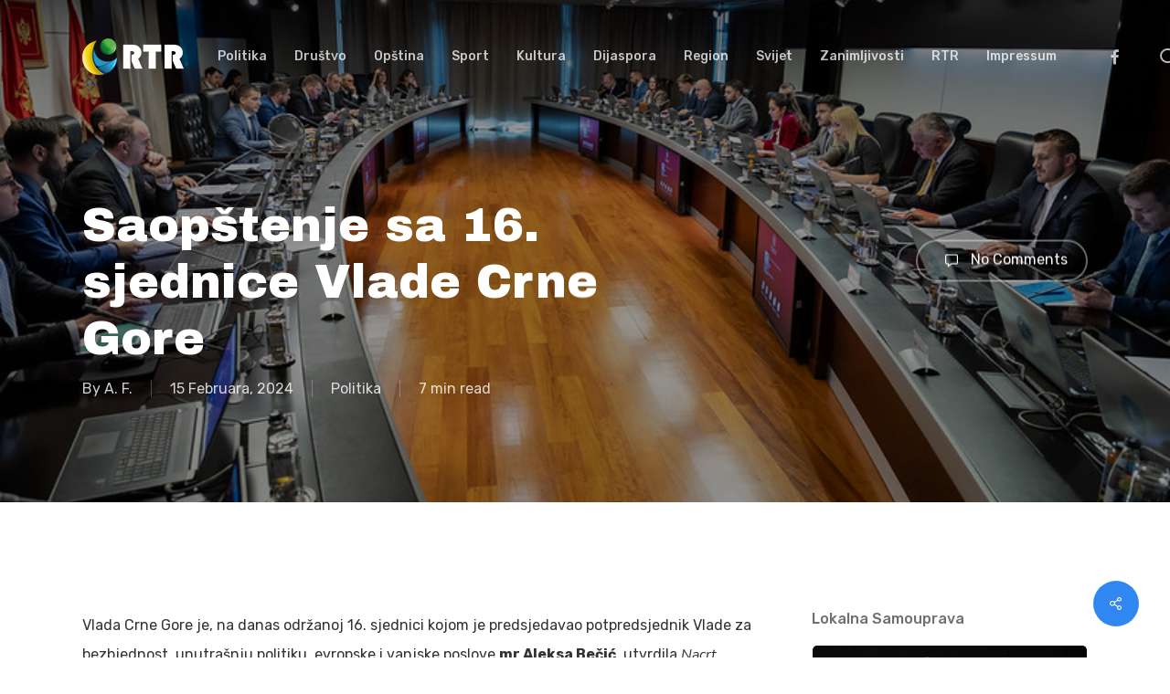

--- FILE ---
content_type: text/html; charset=UTF-8
request_url: https://www.radiorozaje.me/politika/saopstenje-sa-16-sjednice-vlade-crne-gore/
body_size: 21499
content:
<!doctype html>
<html lang="bs-BA" prefix="og: https://ogp.me/ns#" class="no-js">
<head>
	<meta charset="UTF-8">
	<meta name="viewport" content="width=device-width, initial-scale=1, maximum-scale=1, user-scalable=0" />	<style>img:is([sizes="auto" i], [sizes^="auto," i]) { contain-intrinsic-size: 3000px 1500px }</style>
	
<!-- Search Engine Optimization by Rank Math - https://rankmath.com/ -->
<title>Saopštenje sa 16. sjednice Vlade Crne Gore - Radio televizija Rožaje</title>
<meta name="description" content="Vlada Crne Gore je, na danas održanoj 16. sjednici kojom je predsjedavao potpredsjednik Vlade za bezbjednost, unutrašnju politiku, evropske i vanjske"/>
<meta name="robots" content="follow, index, max-snippet:-1, max-video-preview:-1, max-image-preview:large"/>
<link rel="canonical" href="https://www.radiorozaje.me/politika/saopstenje-sa-16-sjednice-vlade-crne-gore/" />
<meta property="og:locale" content="bs_BA" />
<meta property="og:type" content="article" />
<meta property="og:title" content="Saopštenje sa 16. sjednice Vlade Crne Gore - Radio televizija Rožaje" />
<meta property="og:description" content="Vlada Crne Gore je, na danas održanoj 16. sjednici kojom je predsjedavao potpredsjednik Vlade za bezbjednost, unutrašnju politiku, evropske i vanjske" />
<meta property="og:url" content="https://www.radiorozaje.me/politika/saopstenje-sa-16-sjednice-vlade-crne-gore/" />
<meta property="og:site_name" content="Radio televizija Rožaje" />
<meta property="article:publisher" content="https://www.facebook.com/radiorozaje" />
<meta property="article:section" content="Politika" />
<meta property="og:updated_time" content="2024-02-15T18:00:41+01:00" />
<meta property="og:image" content="https://www.radiorozaje.me/wp-content/uploads/2024/02/53530450741_53d3ce6901_c.jpg" />
<meta property="og:image:secure_url" content="https://www.radiorozaje.me/wp-content/uploads/2024/02/53530450741_53d3ce6901_c.jpg" />
<meta property="og:image:width" content="799" />
<meta property="og:image:height" content="533" />
<meta property="og:image:alt" content="Saopštenje sa 16. sjednice Vlade Crne Gore" />
<meta property="og:image:type" content="image/jpeg" />
<meta property="article:published_time" content="2024-02-15T17:21:13+01:00" />
<meta property="article:modified_time" content="2024-02-15T18:00:41+01:00" />
<meta name="twitter:card" content="summary_large_image" />
<meta name="twitter:title" content="Saopštenje sa 16. sjednice Vlade Crne Gore - Radio televizija Rožaje" />
<meta name="twitter:description" content="Vlada Crne Gore je, na danas održanoj 16. sjednici kojom je predsjedavao potpredsjednik Vlade za bezbjednost, unutrašnju politiku, evropske i vanjske" />
<meta name="twitter:image" content="https://www.radiorozaje.me/wp-content/uploads/2024/02/53530450741_53d3ce6901_c.jpg" />
<meta name="twitter:label1" content="Written by" />
<meta name="twitter:data1" content="A. F." />
<meta name="twitter:label2" content="Time to read" />
<meta name="twitter:data2" content="5 minutes" />
<script type="application/ld+json" class="rank-math-schema">{"@context":"https://schema.org","@graph":[{"@type":"Place","@id":"https://www.radiorozaje.me/#place","address":{"@type":"PostalAddress","streetAddress":"13. jula bb","addressLocality":"Ro\u017eaje","addressRegion":"Sjever Crne Gore","postalCode":"84310","addressCountry":"Crna Gora"}},{"@type":["NewsMediaOrganization","Organization"],"@id":"https://www.radiorozaje.me/#organization","name":"Radio televizija Ro\u017eaje","url":"https://www.radiorozaje.me","sameAs":["https://www.facebook.com/radiorozaje","https://www.youtube.com/channel/UCyyTmnGy0tO2J9o7p6As1Ng/featured"],"email":"radiorozaje@gmail.com","address":{"@type":"PostalAddress","streetAddress":"13. jula bb","addressLocality":"Ro\u017eaje","addressRegion":"Sjever Crne Gore","postalCode":"84310","addressCountry":"Crna Gora"},"logo":{"@type":"ImageObject","@id":"https://www.radiorozaje.me/#logo","url":"https://www.radiorozaje.me/wp-content/uploads/2023/09/rtr.png","contentUrl":"https://www.radiorozaje.me/wp-content/uploads/2023/09/rtr.png","caption":"Radio televizija Ro\u017eaje","inLanguage":"bs-BA","width":"400","height":"400"},"contactPoint":[{"@type":"ContactPoint","telephone":"+382 (0) 51 273 796","contactType":"customer support"}],"location":{"@id":"https://www.radiorozaje.me/#place"}},{"@type":"WebSite","@id":"https://www.radiorozaje.me/#website","url":"https://www.radiorozaje.me","name":"Radio televizija Ro\u017eaje","alternateName":"Ro\u017eaje vijesti","publisher":{"@id":"https://www.radiorozaje.me/#organization"},"inLanguage":"bs-BA"},{"@type":"ImageObject","@id":"https://www.radiorozaje.me/wp-content/uploads/2024/02/53530450741_53d3ce6901_c.jpg","url":"https://www.radiorozaje.me/wp-content/uploads/2024/02/53530450741_53d3ce6901_c.jpg","width":"799","height":"533","inLanguage":"bs-BA"},{"@type":"WebPage","@id":"https://www.radiorozaje.me/politika/saopstenje-sa-16-sjednice-vlade-crne-gore/#webpage","url":"https://www.radiorozaje.me/politika/saopstenje-sa-16-sjednice-vlade-crne-gore/","name":"Saop\u0161tenje sa 16. sjednice Vlade Crne Gore - Radio televizija Ro\u017eaje","datePublished":"2024-02-15T17:21:13+01:00","dateModified":"2024-02-15T18:00:41+01:00","isPartOf":{"@id":"https://www.radiorozaje.me/#website"},"primaryImageOfPage":{"@id":"https://www.radiorozaje.me/wp-content/uploads/2024/02/53530450741_53d3ce6901_c.jpg"},"inLanguage":"bs-BA"},{"@type":"Person","@id":"https://www.radiorozaje.me/author/ajsela/","name":"A. F.","url":"https://www.radiorozaje.me/author/ajsela/","image":{"@type":"ImageObject","@id":"https://secure.gravatar.com/avatar/950fd5cf7b47838cca85a3264b50a9c50ddc932504ed44f0bf05f03dcfc1950c?s=96&amp;d=mm&amp;r=g","url":"https://secure.gravatar.com/avatar/950fd5cf7b47838cca85a3264b50a9c50ddc932504ed44f0bf05f03dcfc1950c?s=96&amp;d=mm&amp;r=g","caption":"A. F.","inLanguage":"bs-BA"},"worksFor":{"@id":"https://www.radiorozaje.me/#organization"}},{"@type":"BlogPosting","headline":"Saop\u0161tenje sa 16. sjednice Vlade Crne Gore - Radio televizija Ro\u017eaje","datePublished":"2024-02-15T17:21:13+01:00","dateModified":"2024-02-15T18:00:41+01:00","articleSection":"Politika","author":{"@id":"https://www.radiorozaje.me/author/ajsela/","name":"A. F."},"publisher":{"@id":"https://www.radiorozaje.me/#organization"},"description":"Vlada Crne Gore je, na danas odr\u017eanoj 16. sjednici kojom je predsjedavao potpredsjednik Vlade za bezbjednost, unutra\u0161nju politiku, evropske i vanjske","name":"Saop\u0161tenje sa 16. sjednice Vlade Crne Gore - Radio televizija Ro\u017eaje","@id":"https://www.radiorozaje.me/politika/saopstenje-sa-16-sjednice-vlade-crne-gore/#richSnippet","isPartOf":{"@id":"https://www.radiorozaje.me/politika/saopstenje-sa-16-sjednice-vlade-crne-gore/#webpage"},"image":{"@id":"https://www.radiorozaje.me/wp-content/uploads/2024/02/53530450741_53d3ce6901_c.jpg"},"inLanguage":"bs-BA","mainEntityOfPage":{"@id":"https://www.radiorozaje.me/politika/saopstenje-sa-16-sjednice-vlade-crne-gore/#webpage"}}]}</script>
<!-- /Rank Math WordPress SEO plugin -->

<link rel='dns-prefetch' href='//www.googletagmanager.com' />
<link rel='dns-prefetch' href='//fonts.googleapis.com' />
<link rel="alternate" type="application/rss+xml" title="Radio televizija Rožaje &raquo; novosti" href="https://www.radiorozaje.me/feed/" />
<link rel="alternate" type="application/rss+xml" title="Radio televizija Rožaje &raquo;  novosti o komentarima" href="https://www.radiorozaje.me/comments/feed/" />
<link rel="alternate" type="application/rss+xml" title="Radio televizija Rožaje &raquo; Saopštenje sa 16. sjednice Vlade Crne Gore novosti o komentarima" href="https://www.radiorozaje.me/politika/saopstenje-sa-16-sjednice-vlade-crne-gore/feed/" />
<script type="text/javascript">
/* <![CDATA[ */
window._wpemojiSettings = {"baseUrl":"https:\/\/s.w.org\/images\/core\/emoji\/16.0.1\/72x72\/","ext":".png","svgUrl":"https:\/\/s.w.org\/images\/core\/emoji\/16.0.1\/svg\/","svgExt":".svg","source":{"concatemoji":"https:\/\/www.radiorozaje.me\/wp-includes\/js\/wp-emoji-release.min.js?ver=6.8.3"}};
/*! This file is auto-generated */
!function(s,n){var o,i,e;function c(e){try{var t={supportTests:e,timestamp:(new Date).valueOf()};sessionStorage.setItem(o,JSON.stringify(t))}catch(e){}}function p(e,t,n){e.clearRect(0,0,e.canvas.width,e.canvas.height),e.fillText(t,0,0);var t=new Uint32Array(e.getImageData(0,0,e.canvas.width,e.canvas.height).data),a=(e.clearRect(0,0,e.canvas.width,e.canvas.height),e.fillText(n,0,0),new Uint32Array(e.getImageData(0,0,e.canvas.width,e.canvas.height).data));return t.every(function(e,t){return e===a[t]})}function u(e,t){e.clearRect(0,0,e.canvas.width,e.canvas.height),e.fillText(t,0,0);for(var n=e.getImageData(16,16,1,1),a=0;a<n.data.length;a++)if(0!==n.data[a])return!1;return!0}function f(e,t,n,a){switch(t){case"flag":return n(e,"\ud83c\udff3\ufe0f\u200d\u26a7\ufe0f","\ud83c\udff3\ufe0f\u200b\u26a7\ufe0f")?!1:!n(e,"\ud83c\udde8\ud83c\uddf6","\ud83c\udde8\u200b\ud83c\uddf6")&&!n(e,"\ud83c\udff4\udb40\udc67\udb40\udc62\udb40\udc65\udb40\udc6e\udb40\udc67\udb40\udc7f","\ud83c\udff4\u200b\udb40\udc67\u200b\udb40\udc62\u200b\udb40\udc65\u200b\udb40\udc6e\u200b\udb40\udc67\u200b\udb40\udc7f");case"emoji":return!a(e,"\ud83e\udedf")}return!1}function g(e,t,n,a){var r="undefined"!=typeof WorkerGlobalScope&&self instanceof WorkerGlobalScope?new OffscreenCanvas(300,150):s.createElement("canvas"),o=r.getContext("2d",{willReadFrequently:!0}),i=(o.textBaseline="top",o.font="600 32px Arial",{});return e.forEach(function(e){i[e]=t(o,e,n,a)}),i}function t(e){var t=s.createElement("script");t.src=e,t.defer=!0,s.head.appendChild(t)}"undefined"!=typeof Promise&&(o="wpEmojiSettingsSupports",i=["flag","emoji"],n.supports={everything:!0,everythingExceptFlag:!0},e=new Promise(function(e){s.addEventListener("DOMContentLoaded",e,{once:!0})}),new Promise(function(t){var n=function(){try{var e=JSON.parse(sessionStorage.getItem(o));if("object"==typeof e&&"number"==typeof e.timestamp&&(new Date).valueOf()<e.timestamp+604800&&"object"==typeof e.supportTests)return e.supportTests}catch(e){}return null}();if(!n){if("undefined"!=typeof Worker&&"undefined"!=typeof OffscreenCanvas&&"undefined"!=typeof URL&&URL.createObjectURL&&"undefined"!=typeof Blob)try{var e="postMessage("+g.toString()+"("+[JSON.stringify(i),f.toString(),p.toString(),u.toString()].join(",")+"));",a=new Blob([e],{type:"text/javascript"}),r=new Worker(URL.createObjectURL(a),{name:"wpTestEmojiSupports"});return void(r.onmessage=function(e){c(n=e.data),r.terminate(),t(n)})}catch(e){}c(n=g(i,f,p,u))}t(n)}).then(function(e){for(var t in e)n.supports[t]=e[t],n.supports.everything=n.supports.everything&&n.supports[t],"flag"!==t&&(n.supports.everythingExceptFlag=n.supports.everythingExceptFlag&&n.supports[t]);n.supports.everythingExceptFlag=n.supports.everythingExceptFlag&&!n.supports.flag,n.DOMReady=!1,n.readyCallback=function(){n.DOMReady=!0}}).then(function(){return e}).then(function(){var e;n.supports.everything||(n.readyCallback(),(e=n.source||{}).concatemoji?t(e.concatemoji):e.wpemoji&&e.twemoji&&(t(e.twemoji),t(e.wpemoji)))}))}((window,document),window._wpemojiSettings);
/* ]]> */
</script>
<style id='wp-emoji-styles-inline-css' type='text/css'>

	img.wp-smiley, img.emoji {
		display: inline !important;
		border: none !important;
		box-shadow: none !important;
		height: 1em !important;
		width: 1em !important;
		margin: 0 0.07em !important;
		vertical-align: -0.1em !important;
		background: none !important;
		padding: 0 !important;
	}
</style>
<link rel='stylesheet' id='wp-block-library-css' href='https://www.radiorozaje.me/wp-includes/css/dist/block-library/style.min.css?ver=6.8.3' type='text/css' media='all' />
<style id='global-styles-inline-css' type='text/css'>
:root{--wp--preset--aspect-ratio--square: 1;--wp--preset--aspect-ratio--4-3: 4/3;--wp--preset--aspect-ratio--3-4: 3/4;--wp--preset--aspect-ratio--3-2: 3/2;--wp--preset--aspect-ratio--2-3: 2/3;--wp--preset--aspect-ratio--16-9: 16/9;--wp--preset--aspect-ratio--9-16: 9/16;--wp--preset--color--black: #000000;--wp--preset--color--cyan-bluish-gray: #abb8c3;--wp--preset--color--white: #ffffff;--wp--preset--color--pale-pink: #f78da7;--wp--preset--color--vivid-red: #cf2e2e;--wp--preset--color--luminous-vivid-orange: #ff6900;--wp--preset--color--luminous-vivid-amber: #fcb900;--wp--preset--color--light-green-cyan: #7bdcb5;--wp--preset--color--vivid-green-cyan: #00d084;--wp--preset--color--pale-cyan-blue: #8ed1fc;--wp--preset--color--vivid-cyan-blue: #0693e3;--wp--preset--color--vivid-purple: #9b51e0;--wp--preset--gradient--vivid-cyan-blue-to-vivid-purple: linear-gradient(135deg,rgba(6,147,227,1) 0%,rgb(155,81,224) 100%);--wp--preset--gradient--light-green-cyan-to-vivid-green-cyan: linear-gradient(135deg,rgb(122,220,180) 0%,rgb(0,208,130) 100%);--wp--preset--gradient--luminous-vivid-amber-to-luminous-vivid-orange: linear-gradient(135deg,rgba(252,185,0,1) 0%,rgba(255,105,0,1) 100%);--wp--preset--gradient--luminous-vivid-orange-to-vivid-red: linear-gradient(135deg,rgba(255,105,0,1) 0%,rgb(207,46,46) 100%);--wp--preset--gradient--very-light-gray-to-cyan-bluish-gray: linear-gradient(135deg,rgb(238,238,238) 0%,rgb(169,184,195) 100%);--wp--preset--gradient--cool-to-warm-spectrum: linear-gradient(135deg,rgb(74,234,220) 0%,rgb(151,120,209) 20%,rgb(207,42,186) 40%,rgb(238,44,130) 60%,rgb(251,105,98) 80%,rgb(254,248,76) 100%);--wp--preset--gradient--blush-light-purple: linear-gradient(135deg,rgb(255,206,236) 0%,rgb(152,150,240) 100%);--wp--preset--gradient--blush-bordeaux: linear-gradient(135deg,rgb(254,205,165) 0%,rgb(254,45,45) 50%,rgb(107,0,62) 100%);--wp--preset--gradient--luminous-dusk: linear-gradient(135deg,rgb(255,203,112) 0%,rgb(199,81,192) 50%,rgb(65,88,208) 100%);--wp--preset--gradient--pale-ocean: linear-gradient(135deg,rgb(255,245,203) 0%,rgb(182,227,212) 50%,rgb(51,167,181) 100%);--wp--preset--gradient--electric-grass: linear-gradient(135deg,rgb(202,248,128) 0%,rgb(113,206,126) 100%);--wp--preset--gradient--midnight: linear-gradient(135deg,rgb(2,3,129) 0%,rgb(40,116,252) 100%);--wp--preset--font-size--small: 13px;--wp--preset--font-size--medium: 20px;--wp--preset--font-size--large: 36px;--wp--preset--font-size--x-large: 42px;--wp--preset--spacing--20: 0.44rem;--wp--preset--spacing--30: 0.67rem;--wp--preset--spacing--40: 1rem;--wp--preset--spacing--50: 1.5rem;--wp--preset--spacing--60: 2.25rem;--wp--preset--spacing--70: 3.38rem;--wp--preset--spacing--80: 5.06rem;--wp--preset--shadow--natural: 6px 6px 9px rgba(0, 0, 0, 0.2);--wp--preset--shadow--deep: 12px 12px 50px rgba(0, 0, 0, 0.4);--wp--preset--shadow--sharp: 6px 6px 0px rgba(0, 0, 0, 0.2);--wp--preset--shadow--outlined: 6px 6px 0px -3px rgba(255, 255, 255, 1), 6px 6px rgba(0, 0, 0, 1);--wp--preset--shadow--crisp: 6px 6px 0px rgba(0, 0, 0, 1);}:root { --wp--style--global--content-size: 1300px;--wp--style--global--wide-size: 1300px; }:where(body) { margin: 0; }.wp-site-blocks > .alignleft { float: left; margin-right: 2em; }.wp-site-blocks > .alignright { float: right; margin-left: 2em; }.wp-site-blocks > .aligncenter { justify-content: center; margin-left: auto; margin-right: auto; }:where(.is-layout-flex){gap: 0.5em;}:where(.is-layout-grid){gap: 0.5em;}.is-layout-flow > .alignleft{float: left;margin-inline-start: 0;margin-inline-end: 2em;}.is-layout-flow > .alignright{float: right;margin-inline-start: 2em;margin-inline-end: 0;}.is-layout-flow > .aligncenter{margin-left: auto !important;margin-right: auto !important;}.is-layout-constrained > .alignleft{float: left;margin-inline-start: 0;margin-inline-end: 2em;}.is-layout-constrained > .alignright{float: right;margin-inline-start: 2em;margin-inline-end: 0;}.is-layout-constrained > .aligncenter{margin-left: auto !important;margin-right: auto !important;}.is-layout-constrained > :where(:not(.alignleft):not(.alignright):not(.alignfull)){max-width: var(--wp--style--global--content-size);margin-left: auto !important;margin-right: auto !important;}.is-layout-constrained > .alignwide{max-width: var(--wp--style--global--wide-size);}body .is-layout-flex{display: flex;}.is-layout-flex{flex-wrap: wrap;align-items: center;}.is-layout-flex > :is(*, div){margin: 0;}body .is-layout-grid{display: grid;}.is-layout-grid > :is(*, div){margin: 0;}body{padding-top: 0px;padding-right: 0px;padding-bottom: 0px;padding-left: 0px;}:root :where(.wp-element-button, .wp-block-button__link){background-color: #32373c;border-width: 0;color: #fff;font-family: inherit;font-size: inherit;line-height: inherit;padding: calc(0.667em + 2px) calc(1.333em + 2px);text-decoration: none;}.has-black-color{color: var(--wp--preset--color--black) !important;}.has-cyan-bluish-gray-color{color: var(--wp--preset--color--cyan-bluish-gray) !important;}.has-white-color{color: var(--wp--preset--color--white) !important;}.has-pale-pink-color{color: var(--wp--preset--color--pale-pink) !important;}.has-vivid-red-color{color: var(--wp--preset--color--vivid-red) !important;}.has-luminous-vivid-orange-color{color: var(--wp--preset--color--luminous-vivid-orange) !important;}.has-luminous-vivid-amber-color{color: var(--wp--preset--color--luminous-vivid-amber) !important;}.has-light-green-cyan-color{color: var(--wp--preset--color--light-green-cyan) !important;}.has-vivid-green-cyan-color{color: var(--wp--preset--color--vivid-green-cyan) !important;}.has-pale-cyan-blue-color{color: var(--wp--preset--color--pale-cyan-blue) !important;}.has-vivid-cyan-blue-color{color: var(--wp--preset--color--vivid-cyan-blue) !important;}.has-vivid-purple-color{color: var(--wp--preset--color--vivid-purple) !important;}.has-black-background-color{background-color: var(--wp--preset--color--black) !important;}.has-cyan-bluish-gray-background-color{background-color: var(--wp--preset--color--cyan-bluish-gray) !important;}.has-white-background-color{background-color: var(--wp--preset--color--white) !important;}.has-pale-pink-background-color{background-color: var(--wp--preset--color--pale-pink) !important;}.has-vivid-red-background-color{background-color: var(--wp--preset--color--vivid-red) !important;}.has-luminous-vivid-orange-background-color{background-color: var(--wp--preset--color--luminous-vivid-orange) !important;}.has-luminous-vivid-amber-background-color{background-color: var(--wp--preset--color--luminous-vivid-amber) !important;}.has-light-green-cyan-background-color{background-color: var(--wp--preset--color--light-green-cyan) !important;}.has-vivid-green-cyan-background-color{background-color: var(--wp--preset--color--vivid-green-cyan) !important;}.has-pale-cyan-blue-background-color{background-color: var(--wp--preset--color--pale-cyan-blue) !important;}.has-vivid-cyan-blue-background-color{background-color: var(--wp--preset--color--vivid-cyan-blue) !important;}.has-vivid-purple-background-color{background-color: var(--wp--preset--color--vivid-purple) !important;}.has-black-border-color{border-color: var(--wp--preset--color--black) !important;}.has-cyan-bluish-gray-border-color{border-color: var(--wp--preset--color--cyan-bluish-gray) !important;}.has-white-border-color{border-color: var(--wp--preset--color--white) !important;}.has-pale-pink-border-color{border-color: var(--wp--preset--color--pale-pink) !important;}.has-vivid-red-border-color{border-color: var(--wp--preset--color--vivid-red) !important;}.has-luminous-vivid-orange-border-color{border-color: var(--wp--preset--color--luminous-vivid-orange) !important;}.has-luminous-vivid-amber-border-color{border-color: var(--wp--preset--color--luminous-vivid-amber) !important;}.has-light-green-cyan-border-color{border-color: var(--wp--preset--color--light-green-cyan) !important;}.has-vivid-green-cyan-border-color{border-color: var(--wp--preset--color--vivid-green-cyan) !important;}.has-pale-cyan-blue-border-color{border-color: var(--wp--preset--color--pale-cyan-blue) !important;}.has-vivid-cyan-blue-border-color{border-color: var(--wp--preset--color--vivid-cyan-blue) !important;}.has-vivid-purple-border-color{border-color: var(--wp--preset--color--vivid-purple) !important;}.has-vivid-cyan-blue-to-vivid-purple-gradient-background{background: var(--wp--preset--gradient--vivid-cyan-blue-to-vivid-purple) !important;}.has-light-green-cyan-to-vivid-green-cyan-gradient-background{background: var(--wp--preset--gradient--light-green-cyan-to-vivid-green-cyan) !important;}.has-luminous-vivid-amber-to-luminous-vivid-orange-gradient-background{background: var(--wp--preset--gradient--luminous-vivid-amber-to-luminous-vivid-orange) !important;}.has-luminous-vivid-orange-to-vivid-red-gradient-background{background: var(--wp--preset--gradient--luminous-vivid-orange-to-vivid-red) !important;}.has-very-light-gray-to-cyan-bluish-gray-gradient-background{background: var(--wp--preset--gradient--very-light-gray-to-cyan-bluish-gray) !important;}.has-cool-to-warm-spectrum-gradient-background{background: var(--wp--preset--gradient--cool-to-warm-spectrum) !important;}.has-blush-light-purple-gradient-background{background: var(--wp--preset--gradient--blush-light-purple) !important;}.has-blush-bordeaux-gradient-background{background: var(--wp--preset--gradient--blush-bordeaux) !important;}.has-luminous-dusk-gradient-background{background: var(--wp--preset--gradient--luminous-dusk) !important;}.has-pale-ocean-gradient-background{background: var(--wp--preset--gradient--pale-ocean) !important;}.has-electric-grass-gradient-background{background: var(--wp--preset--gradient--electric-grass) !important;}.has-midnight-gradient-background{background: var(--wp--preset--gradient--midnight) !important;}.has-small-font-size{font-size: var(--wp--preset--font-size--small) !important;}.has-medium-font-size{font-size: var(--wp--preset--font-size--medium) !important;}.has-large-font-size{font-size: var(--wp--preset--font-size--large) !important;}.has-x-large-font-size{font-size: var(--wp--preset--font-size--x-large) !important;}
:where(.wp-block-post-template.is-layout-flex){gap: 1.25em;}:where(.wp-block-post-template.is-layout-grid){gap: 1.25em;}
:where(.wp-block-columns.is-layout-flex){gap: 2em;}:where(.wp-block-columns.is-layout-grid){gap: 2em;}
:root :where(.wp-block-pullquote){font-size: 1.5em;line-height: 1.6;}
</style>
<link rel='stylesheet' id='wpdm-fonticon-css' href='https://www.radiorozaje.me/wp-content/plugins/download-manager/assets/wpdm-iconfont/css/wpdm-icons.css?ver=6.8.3' type='text/css' media='all' />
<link rel='stylesheet' id='wpdm-front-css' href='https://www.radiorozaje.me/wp-content/plugins/download-manager/assets/css/front.min.css?ver=6.8.3' type='text/css' media='all' />
<link rel='stylesheet' id='salient-social-css' href='https://www.radiorozaje.me/wp-content/plugins/salient-social/css/style.css?ver=1.2.5' type='text/css' media='all' />
<style id='salient-social-inline-css' type='text/css'>

  .sharing-default-minimal .nectar-love.loved,
  body .nectar-social[data-color-override="override"].fixed > a:before, 
  body .nectar-social[data-color-override="override"].fixed .nectar-social-inner a,
  .sharing-default-minimal .nectar-social[data-color-override="override"] .nectar-social-inner a:hover,
  .nectar-social.vertical[data-color-override="override"] .nectar-social-inner a:hover {
    background-color: #3087f2;
  }
  .nectar-social.hover .nectar-love.loved,
  .nectar-social.hover > .nectar-love-button a:hover,
  .nectar-social[data-color-override="override"].hover > div a:hover,
  #single-below-header .nectar-social[data-color-override="override"].hover > div a:hover,
  .nectar-social[data-color-override="override"].hover .share-btn:hover,
  .sharing-default-minimal .nectar-social[data-color-override="override"] .nectar-social-inner a {
    border-color: #3087f2;
  }
  #single-below-header .nectar-social.hover .nectar-love.loved i,
  #single-below-header .nectar-social.hover[data-color-override="override"] a:hover,
  #single-below-header .nectar-social.hover[data-color-override="override"] a:hover i,
  #single-below-header .nectar-social.hover .nectar-love-button a:hover i,
  .nectar-love:hover i,
  .hover .nectar-love:hover .total_loves,
  .nectar-love.loved i,
  .nectar-social.hover .nectar-love.loved .total_loves,
  .nectar-social.hover .share-btn:hover, 
  .nectar-social[data-color-override="override"].hover .nectar-social-inner a:hover,
  .nectar-social[data-color-override="override"].hover > div:hover span,
  .sharing-default-minimal .nectar-social[data-color-override="override"] .nectar-social-inner a:not(:hover) i,
  .sharing-default-minimal .nectar-social[data-color-override="override"] .nectar-social-inner a:not(:hover) {
    color: #3087f2;
  }
</style>
<link rel='stylesheet' id='font-awesome-css' href='https://www.radiorozaje.me/wp-content/themes/salient/css/font-awesome-legacy.min.css?ver=4.7.1' type='text/css' media='all' />
<link rel='stylesheet' id='salient-grid-system-css' href='https://www.radiorozaje.me/wp-content/themes/salient/css/build/grid-system.css?ver=17.0.7' type='text/css' media='all' />
<link rel='stylesheet' id='main-styles-css' href='https://www.radiorozaje.me/wp-content/themes/salient/css/build/style.css?ver=17.0.7' type='text/css' media='all' />
<style id='main-styles-inline-css' type='text/css'>
html:not(.page-trans-loaded) { background-color: #ffffff; }
@media only screen and (max-width: 999px) and (min-width: 691px) {
          #page-header-bg .page-header-bg-image {
             background-image: url("https://www.radiorozaje.me/wp-content/uploads/2024/02/53530450741_53d3ce6901_c.jpg")!important;
          }
        }
        @media only screen and (max-width: 690px) {
          #page-header-bg .page-header-bg-image {
            background-image: url("https://www.radiorozaje.me/wp-content/uploads/2024/02/53530450741_53d3ce6901_c-768x512.jpg")!important;
         }
        }
</style>
<link rel='stylesheet' id='nectar-single-styles-css' href='https://www.radiorozaje.me/wp-content/themes/salient/css/build/single.css?ver=17.0.7' type='text/css' media='all' />
<link rel='stylesheet' id='nectar_default_font_open_sans-css' href='https://fonts.googleapis.com/css?family=Open+Sans%3A300%2C400%2C600%2C700&#038;subset=latin%2Clatin-ext' type='text/css' media='all' />
<link rel='stylesheet' id='responsive-css' href='https://www.radiorozaje.me/wp-content/themes/salient/css/build/responsive.css?ver=17.0.7' type='text/css' media='all' />
<link rel='stylesheet' id='skin-material-css' href='https://www.radiorozaje.me/wp-content/themes/salient/css/build/skin-material.css?ver=17.0.7' type='text/css' media='all' />
<link rel='stylesheet' id='salient-wp-menu-dynamic-css' href='https://www.radiorozaje.me/wp-content/uploads/salient/menu-dynamic.css?ver=86338' type='text/css' media='all' />
<link rel='stylesheet' id='nectar-widget-posts-css' href='https://www.radiorozaje.me/wp-content/themes/salient/css/build/elements/widget-nectar-posts.css?ver=17.0.7' type='text/css' media='all' />
<link rel='stylesheet' id='dynamic-css-css' href='https://www.radiorozaje.me/wp-content/themes/salient/css/salient-dynamic-styles.css?ver=95594' type='text/css' media='all' />
<style id='dynamic-css-inline-css' type='text/css'>
.no-rgba #header-space{display:none;}@media only screen and (max-width:999px){body #header-space[data-header-mobile-fixed="1"]{display:none;}#header-outer[data-mobile-fixed="false"]{position:absolute;}}@media only screen and (max-width:999px){body:not(.nectar-no-flex-height) #header-space[data-secondary-header-display="full"]:not([data-header-mobile-fixed="false"]){display:block!important;margin-bottom:-50px;}#header-space[data-secondary-header-display="full"][data-header-mobile-fixed="false"]{display:none;}}@media only screen and (min-width:1000px){#header-space{display:none;}.nectar-slider-wrap.first-section,.parallax_slider_outer.first-section,.full-width-content.first-section,.parallax_slider_outer.first-section .swiper-slide .content,.nectar-slider-wrap.first-section .swiper-slide .content,#page-header-bg,.nder-page-header,#page-header-wrap,.full-width-section.first-section{margin-top:0!important;}body #page-header-bg,body #page-header-wrap{height:124px;}body #search-outer{z-index:100000;}}@media only screen and (min-width:1000px){#page-header-wrap.fullscreen-header,#page-header-wrap.fullscreen-header #page-header-bg,html:not(.nectar-box-roll-loaded) .nectar-box-roll > #page-header-bg.fullscreen-header,.nectar_fullscreen_zoom_recent_projects,#nectar_fullscreen_rows:not(.afterLoaded) > div{height:100vh;}.wpb_row.vc_row-o-full-height.top-level,.wpb_row.vc_row-o-full-height.top-level > .col.span_12{min-height:100vh;}#page-header-bg[data-alignment-v="middle"] .span_6 .inner-wrap,#page-header-bg[data-alignment-v="top"] .span_6 .inner-wrap,.blog-archive-header.color-bg .container{padding-top:107px;}#page-header-wrap.container #page-header-bg .span_6 .inner-wrap{padding-top:0;}.nectar-slider-wrap[data-fullscreen="true"]:not(.loaded),.nectar-slider-wrap[data-fullscreen="true"]:not(.loaded) .swiper-container{height:calc(100vh + 2px)!important;}.admin-bar .nectar-slider-wrap[data-fullscreen="true"]:not(.loaded),.admin-bar .nectar-slider-wrap[data-fullscreen="true"]:not(.loaded) .swiper-container{height:calc(100vh - 30px)!important;}}@media only screen and (max-width:999px){#page-header-bg[data-alignment-v="middle"]:not(.fullscreen-header) .span_6 .inner-wrap,#page-header-bg[data-alignment-v="top"] .span_6 .inner-wrap,.blog-archive-header.color-bg .container{padding-top:34px;}.vc_row.top-level.full-width-section:not(.full-width-ns) > .span_12,#page-header-bg[data-alignment-v="bottom"] .span_6 .inner-wrap{padding-top:24px;}}@media only screen and (max-width:690px){.vc_row.top-level.full-width-section:not(.full-width-ns) > .span_12{padding-top:34px;}.vc_row.top-level.full-width-content .nectar-recent-posts-single_featured .recent-post-container > .inner-wrap{padding-top:24px;}}@media only screen and (max-width:999px){.full-width-ns .nectar-slider-wrap .swiper-slide[data-y-pos="middle"] .content,.full-width-ns .nectar-slider-wrap .swiper-slide[data-y-pos="top"] .content{padding-top:30px;}}@media only screen and (max-width:999px){.using-mobile-browser #nectar_fullscreen_rows:not(.afterLoaded):not([data-mobile-disable="on"]) > div{height:calc(100vh - 76px);}.using-mobile-browser .wpb_row.vc_row-o-full-height.top-level,.using-mobile-browser .wpb_row.vc_row-o-full-height.top-level > .col.span_12,[data-permanent-transparent="1"].using-mobile-browser .wpb_row.vc_row-o-full-height.top-level,[data-permanent-transparent="1"].using-mobile-browser .wpb_row.vc_row-o-full-height.top-level > .col.span_12{min-height:calc(100vh - 76px);}html:not(.nectar-box-roll-loaded) .nectar-box-roll > #page-header-bg.fullscreen-header,.nectar_fullscreen_zoom_recent_projects,.nectar-slider-wrap[data-fullscreen="true"]:not(.loaded),.nectar-slider-wrap[data-fullscreen="true"]:not(.loaded) .swiper-container,#nectar_fullscreen_rows:not(.afterLoaded):not([data-mobile-disable="on"]) > div{height:calc(100vh - 1px);}.wpb_row.vc_row-o-full-height.top-level,.wpb_row.vc_row-o-full-height.top-level > .col.span_12{min-height:calc(100vh - 1px);}body[data-transparent-header="false"] #ajax-content-wrap.no-scroll{min-height:calc(100vh - 1px);height:calc(100vh - 1px);}}.screen-reader-text,.nectar-skip-to-content:not(:focus){border:0;clip:rect(1px,1px,1px,1px);clip-path:inset(50%);height:1px;margin:-1px;overflow:hidden;padding:0;position:absolute!important;width:1px;word-wrap:normal!important;}.row .col img:not([srcset]){width:auto;}.row .col img.img-with-animation.nectar-lazy:not([srcset]){width:100%;}
</style>
<link rel='stylesheet' id='redux-google-fonts-salient_redux-css' href='https://fonts.googleapis.com/css?family=Rubik%3A500%2C700%2C400%7CArchivo+Black%3A400%7CNunito%3A400italic%2C400%7CMontserrat%3A500&#038;subset=latin&#038;ver=6.8.3' type='text/css' media='all' />
<script type="text/javascript" src="https://www.radiorozaje.me/wp-includes/js/jquery/jquery.min.js?ver=3.7.1" id="jquery-core-js"></script>
<script type="text/javascript" src="https://www.radiorozaje.me/wp-includes/js/jquery/jquery-migrate.min.js?ver=3.4.1" id="jquery-migrate-js"></script>
<script type="text/javascript" src="https://www.radiorozaje.me/wp-content/plugins/download-manager/assets/js/wpdm.min.js?ver=6.8.3" id="wpdm-frontend-js-js"></script>
<script type="text/javascript" id="wpdm-frontjs-js-extra">
/* <![CDATA[ */
var wpdm_url = {"home":"https:\/\/www.radiorozaje.me\/","site":"https:\/\/www.radiorozaje.me\/","ajax":"https:\/\/www.radiorozaje.me\/wp-admin\/admin-ajax.php"};
var wpdm_js = {"spinner":"<i class=\"wpdm-icon wpdm-sun wpdm-spin\"><\/i>","client_id":"5fa95aa3483234c4b31bea788b3fbade"};
var wpdm_strings = {"pass_var":"Password Verified!","pass_var_q":"Please click following button to start download.","start_dl":"Start Download"};
/* ]]> */
</script>
<script type="text/javascript" src="https://www.radiorozaje.me/wp-content/plugins/download-manager/assets/js/front.min.js?ver=3.3.25" id="wpdm-frontjs-js"></script>

<!-- Google tag (gtag.js) snippet added by Site Kit -->
<!-- Google Analytics snippet added by Site Kit -->
<script type="text/javascript" src="https://www.googletagmanager.com/gtag/js?id=G-W5Q7BXDRWW" id="google_gtagjs-js" async></script>
<script type="text/javascript" id="google_gtagjs-js-after">
/* <![CDATA[ */
window.dataLayer = window.dataLayer || [];function gtag(){dataLayer.push(arguments);}
gtag("set","linker",{"domains":["www.radiorozaje.me"]});
gtag("js", new Date());
gtag("set", "developer_id.dZTNiMT", true);
gtag("config", "G-W5Q7BXDRWW");
/* ]]> */
</script>
<script></script><link rel="https://api.w.org/" href="https://www.radiorozaje.me/wp-json/" /><link rel="alternate" title="JSON" type="application/json" href="https://www.radiorozaje.me/wp-json/wp/v2/posts/35116" /><link rel="EditURI" type="application/rsd+xml" title="RSD" href="https://www.radiorozaje.me/xmlrpc.php?rsd" />
<meta name="generator" content="WordPress 6.8.3" />
<link rel='shortlink' href='https://www.radiorozaje.me/?p=35116' />
<link rel="alternate" title="oEmbed (JSON)" type="application/json+oembed" href="https://www.radiorozaje.me/wp-json/oembed/1.0/embed?url=https%3A%2F%2Fwww.radiorozaje.me%2Fpolitika%2Fsaopstenje-sa-16-sjednice-vlade-crne-gore%2F" />
<link rel="alternate" title="oEmbed (XML)" type="text/xml+oembed" href="https://www.radiorozaje.me/wp-json/oembed/1.0/embed?url=https%3A%2F%2Fwww.radiorozaje.me%2Fpolitika%2Fsaopstenje-sa-16-sjednice-vlade-crne-gore%2F&#038;format=xml" />
<meta name="generator" content="Site Kit by Google 1.162.1" /><script type="text/javascript"> var root = document.getElementsByTagName( "html" )[0]; root.setAttribute( "class", "js" ); </script>
<!-- Google AdSense meta tags added by Site Kit -->
<meta name="google-adsense-platform-account" content="ca-host-pub-2644536267352236">
<meta name="google-adsense-platform-domain" content="sitekit.withgoogle.com">
<!-- End Google AdSense meta tags added by Site Kit -->
<meta name="generator" content="Powered by WPBakery Page Builder - drag and drop page builder for WordPress."/>
<link rel="icon" href="https://www.radiorozaje.me/wp-content/uploads/2022/04/cropped-264313966_257166323069539_3980634298939547761_n-32x32.jpg" sizes="32x32" />
<link rel="icon" href="https://www.radiorozaje.me/wp-content/uploads/2022/04/cropped-264313966_257166323069539_3980634298939547761_n-192x192.jpg" sizes="192x192" />
<link rel="apple-touch-icon" href="https://www.radiorozaje.me/wp-content/uploads/2022/04/cropped-264313966_257166323069539_3980634298939547761_n-180x180.jpg" />
<meta name="msapplication-TileImage" content="https://www.radiorozaje.me/wp-content/uploads/2022/04/cropped-264313966_257166323069539_3980634298939547761_n-270x270.jpg" />
<noscript><style> .wpb_animate_when_almost_visible { opacity: 1; }</style></noscript><meta name="generator" content="WordPress Download Manager 3.3.25" />
                <style>
        /* WPDM Link Template Styles */        </style>
                <style>

            :root {
                --color-primary: #4a8eff;
                --color-primary-rgb: 74, 142, 255;
                --color-primary-hover: #5998ff;
                --color-primary-active: #3281ff;
                --color-secondary: #6c757d;
                --color-secondary-rgb: 108, 117, 125;
                --color-secondary-hover: #6c757d;
                --color-secondary-active: #6c757d;
                --color-success: #018e11;
                --color-success-rgb: 1, 142, 17;
                --color-success-hover: #0aad01;
                --color-success-active: #0c8c01;
                --color-info: #2CA8FF;
                --color-info-rgb: 44, 168, 255;
                --color-info-hover: #2CA8FF;
                --color-info-active: #2CA8FF;
                --color-warning: #FFB236;
                --color-warning-rgb: 255, 178, 54;
                --color-warning-hover: #FFB236;
                --color-warning-active: #FFB236;
                --color-danger: #ff5062;
                --color-danger-rgb: 255, 80, 98;
                --color-danger-hover: #ff5062;
                --color-danger-active: #ff5062;
                --color-green: #30b570;
                --color-blue: #0073ff;
                --color-purple: #8557D3;
                --color-red: #ff5062;
                --color-muted: rgba(69, 89, 122, 0.6);
                --wpdm-font: "-apple-system", -apple-system, BlinkMacSystemFont, "Segoe UI", Roboto, Helvetica, Arial, sans-serif, "Apple Color Emoji", "Segoe UI Emoji", "Segoe UI Symbol";
            }

            .wpdm-download-link.btn.btn-primary {
                border-radius: 4px;
            }


        </style>
        </head><body class="wp-singular post-template-default single single-post postid-35116 single-format-standard wp-theme-salient material wpb-js-composer js-comp-ver-7.8.1 vc_responsive" data-footer-reveal="1" data-footer-reveal-shadow="none" data-header-format="default" data-body-border="off" data-boxed-style="" data-header-breakpoint="1000" data-dropdown-style="minimal" data-cae="easeOutQuart" data-cad="700" data-megamenu-width="full-width" data-aie="zoom-out" data-ls="magnific" data-apte="standard" data-hhun="0" data-fancy-form-rcs="default" data-form-style="minimal" data-form-submit="regular" data-is="minimal" data-button-style="slightly_rounded_shadow" data-user-account-button="false" data-flex-cols="true" data-col-gap="default" data-header-inherit-rc="false" data-header-search="true" data-animated-anchors="true" data-ajax-transitions="true" data-full-width-header="false" data-slide-out-widget-area="true" data-slide-out-widget-area-style="fullscreen-inline-images" data-user-set-ocm="off" data-loading-animation="none" data-bg-header="true" data-responsive="1" data-ext-responsive="true" data-ext-padding="90" data-header-resize="1" data-header-color="custom" data-cart="false" data-remove-m-parallax="" data-remove-m-video-bgs="" data-m-animate="0" data-force-header-trans-color="light" data-smooth-scrolling="0" data-permanent-transparent="false" >
	
	<script type="text/javascript">
	 (function(window, document) {

		document.documentElement.classList.remove("no-js");

		if(navigator.userAgent.match(/(Android|iPod|iPhone|iPad|BlackBerry|IEMobile|Opera Mini)/)) {
			document.body.className += " using-mobile-browser mobile ";
		}
		if(navigator.userAgent.match(/Mac/) && navigator.maxTouchPoints && navigator.maxTouchPoints > 2) {
			document.body.className += " using-ios-device ";
		}

		if( !("ontouchstart" in window) ) {

			var body = document.querySelector("body");
			var winW = window.innerWidth;
			var bodyW = body.clientWidth;

			if (winW > bodyW + 4) {
				body.setAttribute("style", "--scroll-bar-w: " + (winW - bodyW - 4) + "px");
			} else {
				body.setAttribute("style", "--scroll-bar-w: 0px");
			}
		}

	 })(window, document);
   </script><a href="#ajax-content-wrap" class="nectar-skip-to-content">Skip to main content</a><div class="ocm-effect-wrap"><div class="ocm-effect-wrap-inner"><div id="ajax-loading-screen" data-disable-mobile="1" data-disable-fade-on-click="0" data-effect="standard" data-method="standard"><div class="loading-icon none"><div class="material-icon">
						<svg class="nectar-material-spinner" width="60px" height="60px" viewBox="0 0 60 60">
							<circle stroke-linecap="round" cx="30" cy="30" r="26" fill="none" stroke-width="6"></circle>
				  		</svg>	 
					</div></div></div>	
	<div id="header-space"  data-header-mobile-fixed='1'></div> 
	
		<div id="header-outer" data-has-menu="true" data-has-buttons="yes" data-header-button_style="default" data-using-pr-menu="false" data-mobile-fixed="1" data-ptnm="false" data-lhe="animated_underline" data-user-set-bg="#ffffff" data-format="default" data-permanent-transparent="false" data-megamenu-rt="1" data-remove-fixed="0" data-header-resize="1" data-cart="false" data-transparency-option="" data-box-shadow="none" data-shrink-num="6" data-using-secondary="0" data-using-logo="1" data-logo-height="40" data-m-logo-height="24" data-padding="42" data-full-width="false" data-condense="false" data-transparent-header="true" data-transparent-shadow-helper="true" data-remove-border="true" class="transparent">
		
<div id="search-outer" class="nectar">
	<div id="search">
		<div class="container">
			 <div id="search-box">
				 <div class="inner-wrap">
					 <div class="col span_12">
						  <form role="search" action="https://www.radiorozaje.me/" method="GET">
														 <input type="text" name="s"  value="" aria-label="Search" placeholder="Traži ..." />
							 
						
												</form>
					</div><!--/span_12-->
				</div><!--/inner-wrap-->
			 </div><!--/search-box-->
			 <div id="close"><a href="#"><span class="screen-reader-text">Close Search</span>
				<span class="close-wrap"> <span class="close-line close-line1"></span> <span class="close-line close-line2"></span> </span>				 </a></div>
		 </div><!--/container-->
	</div><!--/search-->
</div><!--/search-outer-->

<header id="top">
	<div class="container">
		<div class="row">
			<div class="col span_3">
								<a id="logo" href="https://www.radiorozaje.me" data-supplied-ml-starting-dark="true" data-supplied-ml-starting="false" data-supplied-ml="true" >
					<img class="stnd skip-lazy default-logo" width="111" height="40" alt="Radio televizija Rožaje" src="https://www.radiorozaje.me/wp-content/uploads/2022/04/logo-top.png" srcset="https://www.radiorozaje.me/wp-content/uploads/2022/04/logo-top.png 1x, https://www.radiorozaje.me/wp-content/uploads/2022/04/logo-top.png 2x" /><img class="mobile-only-logo skip-lazy" alt="Radio televizija Rožaje" width="111" height="40" src="https://www.radiorozaje.me/wp-content/uploads/2022/04/logo-top.png" /><img class="starting-logo dark-version mobile-only-logo skip-lazy" width="111" height="40" alt="Radio televizija Rožaje" src="https://www.radiorozaje.me/wp-content/uploads/2022/04/logo-dark.png" /><img class="starting-logo skip-lazy default-logo" width="111" height="40" alt="Radio televizija Rožaje" src="https://www.radiorozaje.me/wp-content/uploads/2022/04/logo-dark.png" srcset="https://www.radiorozaje.me/wp-content/uploads/2022/04/logo-dark.png 1x, https://www.radiorozaje.me/wp-content/uploads/2022/04/logo-dark.png 2x" /><img class="starting-logo dark-version skip-lazy default-logo" width="111" height="40" alt="Radio televizija Rožaje" src="https://www.radiorozaje.me/wp-content/uploads/2022/04/logo-top.png" srcset="https://www.radiorozaje.me/wp-content/uploads/2022/04/logo-top.png 1x, https://www.radiorozaje.me/wp-content/uploads/2022/04/logo-top.png 2x" />				</a>
							</div><!--/span_3-->

			<div class="col span_9 col_last">
									<div class="nectar-mobile-only mobile-header"><div class="inner"></div></div>
									<a class="mobile-search" href="#searchbox"><span class="nectar-icon icon-salient-search" aria-hidden="true"></span><span class="screen-reader-text">search</span></a>
														<div class="slide-out-widget-area-toggle mobile-icon fullscreen-inline-images" data-custom-color="false" data-icon-animation="simple-transform">
						<div> <a href="#slide-out-widget-area" role="button" aria-label="Navigation Menu" aria-expanded="false" class="closed">
							<span class="screen-reader-text">Menu</span><span aria-hidden="true"> <i class="lines-button x2"> <i class="lines"></i> </i> </span>						</a></div>
					</div>
				
									<nav aria-label="Main Menu">
													<ul class="sf-menu">
								<li id="menu-item-171" class="menu-item menu-item-type-taxonomy menu-item-object-category current-post-ancestor current-menu-parent current-post-parent nectar-regular-menu-item menu-item-171"><a href="https://www.radiorozaje.me/politika/"><span class="menu-title-text">Politika</span></a></li>
<li id="menu-item-168" class="menu-item menu-item-type-taxonomy menu-item-object-category nectar-regular-menu-item menu-item-168"><a href="https://www.radiorozaje.me/drustvo/"><span class="menu-title-text">Društvo</span></a></li>
<li id="menu-item-170" class="menu-item menu-item-type-taxonomy menu-item-object-category nectar-regular-menu-item menu-item-170"><a href="https://www.radiorozaje.me/opstina/"><span class="menu-title-text">Opština</span></a></li>
<li id="menu-item-174" class="menu-item menu-item-type-taxonomy menu-item-object-category nectar-regular-menu-item menu-item-174"><a href="https://www.radiorozaje.me/sport/"><span class="menu-title-text">Sport</span></a></li>
<li id="menu-item-169" class="menu-item menu-item-type-taxonomy menu-item-object-category nectar-regular-menu-item menu-item-169"><a href="https://www.radiorozaje.me/kultura/"><span class="menu-title-text">Kultura</span></a></li>
<li id="menu-item-167" class="menu-item menu-item-type-taxonomy menu-item-object-category nectar-regular-menu-item menu-item-167"><a href="https://www.radiorozaje.me/dijaspora/"><span class="menu-title-text">Dijaspora</span></a></li>
<li id="menu-item-172" class="menu-item menu-item-type-taxonomy menu-item-object-category nectar-regular-menu-item menu-item-172"><a href="https://www.radiorozaje.me/region/"><span class="menu-title-text">Region</span></a></li>
<li id="menu-item-175" class="menu-item menu-item-type-taxonomy menu-item-object-category nectar-regular-menu-item menu-item-175"><a href="https://www.radiorozaje.me/svijet/"><span class="menu-title-text">Svijet</span></a></li>
<li id="menu-item-176" class="menu-item menu-item-type-taxonomy menu-item-object-category nectar-regular-menu-item menu-item-176"><a href="https://www.radiorozaje.me/zanimljivosti/"><span class="menu-title-text">Zanimljivosti</span></a></li>
<li id="menu-item-34011" class="menu-item menu-item-type-custom menu-item-object-custom menu-item-has-children nectar-regular-menu-item menu-item-34011"><a href="#" aria-haspopup="true" aria-expanded="false"><span class="menu-title-text">RTR</span></a>
<ul class="sub-menu">
	<li id="menu-item-34032" class="menu-item menu-item-type-post_type menu-item-object-page nectar-regular-menu-item menu-item-34032"><a href="https://www.radiorozaje.me/savjet/"><span class="menu-title-text">Savjet</span></a></li>
	<li id="menu-item-34259" class="menu-item menu-item-type-post_type menu-item-object-page nectar-regular-menu-item menu-item-34259"><a href="https://www.radiorozaje.me/sjednice-savjeta/"><span class="menu-title-text">Sjednice Savjeta</span></a></li>
	<li id="menu-item-34136" class="menu-item menu-item-type-post_type menu-item-object-page nectar-regular-menu-item menu-item-34136"><a href="https://www.radiorozaje.me/direktor/"><span class="menu-title-text">Direktor</span></a></li>
	<li id="menu-item-34148" class="menu-item menu-item-type-post_type menu-item-object-page nectar-regular-menu-item menu-item-34148"><a href="https://www.radiorozaje.me/marketing/"><span class="menu-title-text">Marketing</span></a></li>
	<li id="menu-item-34157" class="menu-item menu-item-type-post_type menu-item-object-page nectar-regular-menu-item menu-item-34157"><a href="https://www.radiorozaje.me/osnivacki-akti/"><span class="menu-title-text">Osnivački akti</span></a></li>
	<li id="menu-item-34044" class="menu-item menu-item-type-post_type menu-item-object-page nectar-regular-menu-item menu-item-34044"><a href="https://www.radiorozaje.me/dokumenta/"><span class="menu-title-text">Dokumenta</span></a></li>
	<li id="menu-item-34027" class="menu-item menu-item-type-post_type menu-item-object-page nectar-regular-menu-item menu-item-34027"><a href="https://www.radiorozaje.me/slobodan-pristup-informacijama/"><span class="menu-title-text">Slobodan pristup informacijama</span></a></li>
	<li id="menu-item-34248" class="menu-item menu-item-type-post_type menu-item-object-page nectar-regular-menu-item menu-item-34248"><a href="https://www.radiorozaje.me/putni-nalozi/"><span class="menu-title-text">Putni nalozi</span></a></li>
</ul>
</li>
<li id="menu-item-368" class="menu-item menu-item-type-post_type menu-item-object-page nectar-regular-menu-item menu-item-368"><a href="https://www.radiorozaje.me/impresum/"><span class="menu-title-text">Impressum</span></a></li>
<li id="social-in-menu" class="button_social_group"><a target="_blank" rel="noopener" href="https://www.facebook.com/radiorozaje/"><span class="screen-reader-text">facebook</span><i class="fa fa-facebook" aria-hidden="true"></i> </a></li>							</ul>
													<ul class="buttons sf-menu" data-user-set-ocm="off">

								<li id="search-btn"><div><a href="#searchbox"><span class="icon-salient-search" aria-hidden="true"></span><span class="screen-reader-text">search</span></a></div> </li>
							</ul>
						
					</nav>

					
				</div><!--/span_9-->

				
			</div><!--/row-->
					</div><!--/container-->
	</header>		
	</div>
		<div id="ajax-content-wrap">
<div id="page-header-wrap" data-animate-in-effect="zoom-out" data-responsive="true" data-midnight="light" class="" style="height: 75vh;"><div id="page-header-bg" class="not-loaded  hentry" data-post-hs="default" data-padding-amt="normal" data-animate-in-effect="zoom-out" data-midnight="light" data-text-effect="" data-bg-pos="center" data-alignment="left" data-alignment-v="middle" data-parallax="1" data-height="75vh"  style="background-color: #000; height:75vh;">					<div class="page-header-bg-image-wrap" id="nectar-page-header-p-wrap" data-parallax-speed="fast">
						<div class="page-header-bg-image" style="background-image: url(https://www.radiorozaje.me/wp-content/uploads/2024/02/53530450741_53d3ce6901_c.jpg);"></div>
					</div> 
				<div class="container"><img loading="lazy" class="hidden-social-img" src="https://www.radiorozaje.me/wp-content/uploads/2024/02/53530450741_53d3ce6901_c.jpg" alt="Saopštenje sa 16. sjednice Vlade Crne Gore" style="display: none;" />
					<div class="row">
						<div class="col span_6 section-title blog-title" data-remove-post-date="0" data-remove-post-author="0" data-remove-post-comment-number="0">
							<div class="inner-wrap">

								
								<h1 class="entry-title">Saopštenje sa 16. sjednice Vlade Crne Gore</h1>

								

																	<div id="single-below-header" data-hide-on-mobile="false">
										<span class="meta-author vcard author"><span class="fn"><span class="author-leading">By</span> <a href="https://www.radiorozaje.me/author/ajsela/" title="Članci od A. F." rel="author">A. F.</a></span></span><span class="meta-date date updated">15 Februara, 2024</span><span class="meta-category"><a class="politika" href="https://www.radiorozaje.me/politika/">Politika</a></span><span class="meta-reading-time">7 min read</span>									</div><!--/single-below-header-->
						
						
							<div id="single-meta">

								<div class="meta-comment-count">
									<a href="https://www.radiorozaje.me/politika/saopstenje-sa-16-sjednice-vlade-crne-gore/#respond"><i class="icon-default-style steadysets-icon-chat-3"></i> No Comments</a>
								</div>

								
							</div><!--/single-meta-->

											</div>

				</div><!--/section-title-->
							</div><!--/row-->

			


			</div>
</div>

</div>

<div class="container-wrap" data-midnight="dark" data-remove-post-date="0" data-remove-post-author="0" data-remove-post-comment-number="0">
	<div class="container main-content">

		
		<div class="row">

			
			<div class="post-area col  span_9" role="main">

			
<article id="post-35116" class="post-35116 post type-post status-publish format-standard has-post-thumbnail category-politika">
  
  <div class="inner-wrap">

		<div class="post-content" data-hide-featured-media="1">
      
        <div class="content-inner"><p>Vlada Crne Gore je, na danas održanoj 16. sjednici kojom je predsjedavao potpredsjednik Vlade za bezbjednost, unutrašnju politiku, evropske i vanjske poslove <strong>mr Aleksa Bečić</strong>, utvrdila <strong><em>Nacrt srednjoročnog programa rada Vlade 2024 – 2027</em></strong>. U skladu s već uspostavljenom praksom i s namjerom da se ojača planiranje politika orijentisanih na rezultate i zasnovanih na mjerljivim podacima, Vlada je Nacrtom definisala set ključnih prioriteta i ciljeva na koje će biti usmjerena. Uporedo s njim, pripremljen je program rada za 2024. godinu, kroz koji se definišu konkretne aktivnosti čija će realizacija doprinijeti dostizanju zacrtanih ciljeva. Kao ključni prioriteti za naredni period definisani su: 1. Crna Gora je država vladavine prava i kredibilna članica EU i NATO, 2. Stabilan finansijski i ekonomski sistem za bogatu državu, građane i građanke, 3. Zdravi i obrazovani pojedinci, kao temelj prosperitetnog i solidarnog društva. Izrada dokumenta je osmišljena kao inkluzivan proces u koji će biti uključene sve zainteresovane strane. U diskusiji je naglašeno da je, u skladu s dobrom praksom, ova Vlada u potpunosti posvećena povećanju transparentnosti i ima jasnu namjeru da krajnje korisnike javnih politika, građanke i građane, stavi u prvi plan. U tom cilju, zadužen je Generalni sekretarijat Vlade da javnu raspravu o Nacrtu organizuje u periodu 19. februara do 9. marta 2024. godine i da, nakon toga, pripremi i Vladi dostavi Predlog srednjoročnog programa rada Vlade 2024 – 2027. godine sa Izvještajem o sprovedenoj javnoj raspravi.</p>
<p>Utvrđen je <strong><em>Predlog zakona o zaštiti od jonizujućih zračenja, radijacionoj i nuklearnoj sigurnosti i bezbjednosti sa Izvještajem o sprovedenoj javnoj raspravi</em></strong>. Predlogom zakona uređuju se zaštita života i zdravlja ljudi i životne sredine od štetnog dejstva jonizujućih zračenja, uvoz, izvoz i tranzit izvora jonizujućih zračenja i nuklearnih materijala, prevoz radioaktivnih izvora i nuklearnih materijala, upravljanje radioaktivnim otpadom, kao i druga pitanja od značaja za radijacionu i nuklearnu sigurnost i bezbjednost. Kako se u periodu od 2009. godine, kada je donijet postojeći Zakon, u značajnoj mjeri izmijenila pravna tekovina Evropske unije u toj oblasti, kao i potvrdili međunarodno-pravni instrumenti, bilo je potrebno pristupiti izradi ovog Zakona u cilju unapređenja zaštite zdravlja ljudi i životne sredine u ovoj oblasti. U Predlog zakona transponovano je 11 Direktiva Savjeta EU, jedna Odluka i jedna Uredba Savjeta EU, kao i pojedine odredbe 26 međunarodno-pravnih instrumenata čija je Crna Gora strana ugovornica, pa su na taj način ispunjene i obaveze iz više pregovaračkih poglavlja u procesu pristupanja Evropskoj uniji.</p>
<p>Vlada je donijela <strong><em>Uredbu o povjeravanju dijela poslova Ministarstva prostornog planiranja, urbanizma i državne imovine jedinicama lokalne samouprave</em></strong>. Uredbom su poslovi izdavanja urbanističko-tehničkih uslova iz nadležnosti ovog Ministarstva, osim za slożene inženjerske objekte, zgrade bruto građevinske površine 3000<span class="latn fr-deletable"> m²</span> i više, hotele, turistička naselja sa najmanje četiri ili pet zvjezdica i turističke rizorte, objekte za koje se obavezno raspisuje konkurs za izradu idejnog arhitektonskog rješenja, trg, škver, šetalšte i gradski park, povjereni jedinicama lokalne samouprave. U raspravi je ocijenjeno da će ovo rješenje doprinijeti ekonomičnijem obavljanju poslova izdavanja urbanističko-tehnickih uslova, stabilnom i održivom sistemu sprovođenja planova i izrade tehničke dokumentacije, građenja objekata i kontrole građenja.</p>
<p>Donijete su<strong><em> odluke o obrazovanju pregovaračkih radnih grupa za pripremu i vođenje pregovora o pristupanju Crne Gore Evropskoj uniji za oblasti pravne tekovine Evropske unije koja se odnose na  pregovaračka poglavlja</em></strong>: 1 – Sloboda kretanja robe, 2 – Sloboda kretanja radnika, 10 – Informatičko društvo i mediji, 12 – Bezbjednost hrane, veterinarstvo i fitosanitarni nadzor, 19 – Socijalna politika i zapošljavanje, 27 – Životna sredina i klimatske promjene, 30 – Vanjski odnosi i 31 – Vanjska, bezbjednosna i odbrambena politika.</p>
<p>Vlada je donijela <strong><em>Odluku o obrazovanju Operativnog tijela za sprovođenje Strategije informisanja javnosti o pristupanju Crne Gore Evropskoj uniji 2023 – 2026. godina</em></strong>. Imajući u vidu da je pristupanje EU, strateški vanjskopolitički cilj Crne Gore, te da je, osim kvalitetnog sprovođenja reformi, potrebno obezbjediti i stabilnu podršku građana za pristupanje EU, u skladu sa Strategijom informisanja, neophodno je formirati tijelo koje će se starati o efikasnoj i kvalitetnoj implementaciji tog dokumenta, kroz koordinaciju svih vladinih organa (sva ministarstva), sa Skupštinom Crne Gore, lokalnim samoupravama, privrednom i akademskom zajednicom i civilnim sektorom. Osnov za donošenje ove Odluke je novi strategijski dokument čije će sprovođenje doprinijeti boljem informisanju i razumijevanju procesa evropske integracije kod građana i obezbijediti nastavak podrške procesu pristupanja Crne Gore EU. Takođe, nova Odluka je bila neophodna i zbog personalnih promjena u više vladinih resora u dijelu sprovođenja komunikacionih aktivnosti koje se odnose na proces evropske integracije.</p>
<p>Donijeta je  i<strong><em> Odluka o izmjeni Odluke o obrazovanju dijela Mješovite komisije za sprovođenje Temeljnog ugovora između Crne Gore i Svete Stolice</em></strong>. Crna Gora, kroz dijalog sa vjerskim zajednicama dokazuje svoju posvećenost očuvanju multietničkog, multikonfesionalnog i multikulturalnog sklada kao okosnice svoje državnosti i identiteta. Samim tim se, zbog novih personalnih rješenja nakon formiranja 44. Vlade, nametnula i potreba imenovanja članova Mješovite komisije koja je sastavljena na paritetnoj osnovi (po pet predstavnika Crne Gore i Svete Stolice), a kopredsjednik sa crnogorske strane je <strong>dr Filip Ivanović</strong>, ministar vanjskih poslova.</p>
<p>Vlada je donijela <strong><em>Odluku o utvrđivanju javnog interesa za eksproprijaciju nepokretnosti na teritoriji opštine Kolašin i opštine Andrijevica radi izgradnje autoputa Bar – Boljare, dionica Mateševo – Andrijevica</em></strong>. U skladu sa odredbama Zakona o eksproprijaciji, Odlukom je utvrđeno da se eksproprijacija vrši u KO Mateševo, KO Sunga i KO Kraljske Bare na teritoriji opštine Kolašin, kao i u KO Trešnjevo, KO Slatina, KO Gnjill Potok, KO Andrijevica, KO Kralje ii KO Sjenožeta na teritoriji opštine Andrijevica. Obaveza Uprave za saobraćaj je da riješi imovinsko pravne odnose, a sredstva za isplatu novčane naknade za eksproprisane nepokretnosti za ovaj putni pravac planirana su Zakonom o budžetu za 2024 godinu.</p>
<p>Usvojena je <strong><em>Informacija o nedostatku prostornih kapaciteta u studentskim domovima u Podgorici</em></strong>. U Informaciji se navodi da su studijske 2023/2024. godine 2223 studenta konkurisala na 1509 mjesta, tj. da je 714  studenata ostalo je bez zadovoljenja potrebe smještaja.  Kada se ovome doda veliki broj studenata koji su u prethodnom periodu odlučili da pitanja stanovanja riješe zakupom nekretnina, a u  svijetlu sve većeg nivoa cijena, jasno je da je broj studenata koji svoje pravo ne mogu zadovoljiti trenutnim kapacitetima studentskih domova sve veći. Tim povodom, zaduženo je Ministarstvo prosvjete, nauke i inovacija da, u saradnji sa Ministarstvom finansija, Ministarstvom prostornog planiranja, urbanizma i državne imovine, Upravom za kapitalne projekte i Upravom za državnu imovinu, formira međuresorsku komisiju, koja bi u roku od 15 dana sačinila informaciju o procijenjenoj vrijednosti i vremenskom okviru za rješavanje problema nedostatka smještajnih kapaciteta.</p>
<p>Vlada je usvojila<strong><em> Informaciju o namjeri pripajanja privrednog društva AD „Održavanje željezničkih voznih sredstava“ Podgorica privrednom društvu „Željeznički prevoz Crne Gore“ AD Podgorica</em></strong>. Tim povodom, zaduženo je Ministarstvo saobraćaja i pomorstva da sprovede neophodne aktivnosti u cilju pripajanja ova dva privredna društva. Takođe, Vlada je dala saglasnost na korišćenje Tekuće budžetske rezerve, do iznosa od najviše 1.7 milona eura, za namjenu uvećanja kapitala države u društvima sa propratnim troškovima eventualnog angažmana finansijskog konsultanta i drugih troškova vezanih za sprovođenje navedene transakcije.</p>
<p>Na današnjoj sjednici, Vlada je razmotrila i više kadrovskih pitanja dostupnih na <a href="https://www.gov.me/clanak/saopstenje-o-kadrovskim-pitanjima-sa-16-sjednice-vlade-crne-gore" target="_blank" rel="noopener">linku</a>.</p>
</div>        
      </div><!--/post-content-->
      
    </div><!--/inner-wrap-->
    
</article>
		</div><!--/post-area-->

			
				<div id="sidebar" data-nectar-ss="1" class="col span_3 col_last">
								<div id="recent-posts-extra-1" class="widget recent_posts_extra_widget">			<h4>Lokalna samouprava</h4>				
			<ul class="nectar_blog_posts_recent_extra nectar_widget" data-style="hover-featured-image">
				
			<li class="has-img"><a href="https://www.radiorozaje.me/opstina/javni-konkurs-za-sufinansiranje-programa-rada-sportskih-klubova-i-sportsko-rekreativnih-drustava-za-2026-godinu/"> <div class="popular-featured-img" style="background-image: url(https://www.radiorozaje.me/wp-content/uploads/2026/01/still-life-documents-stack-600x403.jpg);"></div><span class="meta-wrap"><span class="post-title">Javni konkurs za sufinansiranje Programa rada sportskih klubova i sportsko-rekreativnih društava za 2026. godinu</span> <span class="post-date">12 Januara, 2026</span></span></a></li><li class="has-img"><a href="https://www.radiorozaje.me/drustvo/predsjednik-husovic-cestitao-bozic-4/"> <div class="popular-featured-img" style="background-image: url(https://www.radiorozaje.me/wp-content/uploads/2026/01/610636354_18335228827209455_1845892902841489299_n-600x403.jpg);"></div><span class="meta-wrap"><span class="post-title">Predsjednik Husović čestitao Božić</span> <span class="post-date">6 Januara, 2026</span></span></a></li><li class="has-img"><a href="https://www.radiorozaje.me/drustvo/cestitka-pripadnicima-pravoslavne-vjere-povodom-nastupajucih-praznika/"> <div class="popular-featured-img" style="background-image: url(https://www.radiorozaje.me/wp-content/uploads/2026/01/612065194_122196214112550355_2498143142632354167_n-600x403.jpg);"></div><span class="meta-wrap"><span class="post-title">Čestitka pripadnicima pravoslavne vjere povodom nastupajućih praznika</span> <span class="post-date">6 Januara, 2026</span></span></a></li><li class="has-img"><a href="https://www.radiorozaje.me/opstina/ambasador-republike-turske-baris-kalkavan-u-posjeti-rozajama/"> <div class="popular-featured-img" style="background-image: url(https://www.radiorozaje.me/wp-content/uploads/2025/12/Screenshot_20251226-164742_Facebook2-600x403.jpg);"></div><span class="meta-wrap"><span class="post-title">Ambasador Republike Turske Bariš Kalkavan u posjeti Rožajama</span> <span class="post-date">26 Decembra, 2025</span></span></a></li><li class="has-img"><a href="https://www.radiorozaje.me/opstina/predsjednik-opstine-rozaje-urucio-novcanu-pomoc-socijalno-osjetljivim-kategorijama-2/"> <div class="popular-featured-img" style="background-image: url(https://www.radiorozaje.me/wp-content/uploads/2025/12/589938679_18333967483209455_676473459082242549_n-600x403.jpg);"></div><span class="meta-wrap"><span class="post-title">Predsjednik Opštine Rožaje uručio novčanu pomoć socijalno osjetljivim kategorijama</span> <span class="post-date">25 Decembra, 2025</span></span></a></li>			</ul>
			</div>				<div id="recent-posts-extra-3" class="widget recent_posts_extra_widget">			<h4>Sport</h4>				
			<ul class="nectar_blog_posts_recent_extra nectar_widget" data-style="featured-image-left">
				
			<li class="has-img"><a href="https://www.radiorozaje.me/sport/mornar-ubjedljiv-protiv-ibra-nakon-silovitog-treceg-kvartala/"> <span class="popular-featured-img"><img width="100" height="100" src="https://www.radiorozaje.me/wp-content/uploads/2026/01/IMG_8873-100x100.jpeg" class="attachment-portfolio-widget size-portfolio-widget wp-post-image" alt="IMG 8873 Radio televizija Rožaje" title="Mornar ubjedljiv protiv Ibra nakon silovitog trećeg kvartala 1" decoding="async" srcset="https://www.radiorozaje.me/wp-content/uploads/2026/01/IMG_8873-100x100.jpeg 100w, https://www.radiorozaje.me/wp-content/uploads/2026/01/IMG_8873-150x150.jpeg 150w, https://www.radiorozaje.me/wp-content/uploads/2026/01/IMG_8873-140x140.jpeg 140w, https://www.radiorozaje.me/wp-content/uploads/2026/01/IMG_8873-500x500.jpeg 500w, https://www.radiorozaje.me/wp-content/uploads/2026/01/IMG_8873-350x350.jpeg 350w, https://www.radiorozaje.me/wp-content/uploads/2026/01/IMG_8873-800x800.jpeg 800w" sizes="(max-width: 100px) 100vw, 100px"></span><span class="meta-wrap"><span class="post-title">Mornar ubjedljiv protiv Ibra nakon silovitog trećeg kvartala</span> <span class="post-date">17 Januara, 2026</span></span></a></li><li class="has-img"><a href="https://www.radiorozaje.me/sport/veceras-pocinje-17-ehf-euro-crna-gora-osmi-put-dio-elite/"> <span class="popular-featured-img"><img width="100" height="100" src="https://www.radiorozaje.me/wp-content/uploads/2026/01/1768467754-cg-hib-0901-2026-dragan-mijatovic-1-i_960x600-100x100.jpg" class="attachment-portfolio-widget size-portfolio-widget wp-post-image" alt="1768467754 cg hib 0901 2026 dragan mijatovic 1 i 960x600 Radio televizija Rožaje" title="Večeras počinje 17. EHF Euro, Crna Gora osmi put dio elite 2" decoding="async" srcset="https://www.radiorozaje.me/wp-content/uploads/2026/01/1768467754-cg-hib-0901-2026-dragan-mijatovic-1-i_960x600-100x100.jpg 100w, https://www.radiorozaje.me/wp-content/uploads/2026/01/1768467754-cg-hib-0901-2026-dragan-mijatovic-1-i_960x600-150x150.jpg 150w, https://www.radiorozaje.me/wp-content/uploads/2026/01/1768467754-cg-hib-0901-2026-dragan-mijatovic-1-i_960x600-140x140.jpg 140w, https://www.radiorozaje.me/wp-content/uploads/2026/01/1768467754-cg-hib-0901-2026-dragan-mijatovic-1-i_960x600-500x500.jpg 500w, https://www.radiorozaje.me/wp-content/uploads/2026/01/1768467754-cg-hib-0901-2026-dragan-mijatovic-1-i_960x600-350x350.jpg 350w" sizes="(max-width: 100px) 100vw, 100px"></span><span class="meta-wrap"><span class="post-title">Večeras počinje 17. EHF Euro, Crna Gora osmi put dio elite</span> <span class="post-date">15 Januara, 2026</span></span></a></li><li class="has-img"><a href="https://www.radiorozaje.me/sport/ajkule-protiv-francuske-za-drugo-mjesto-u-grupi-18h-tvcg2/"> <span class="popular-featured-img"><img width="100" height="100" src="https://www.radiorozaje.me/wp-content/uploads/2026/01/viber_slika_2026-01-10_18-53-11-442_601x900-100x100.jpg" class="attachment-portfolio-widget size-portfolio-widget wp-post-image" alt="viber slika 2026 01 10 18 53 11 442 601x900 Radio televizija Rožaje" title="&quot;Ajkule&quot; protiv Francuske za drugo mjesto u grupi (18h, TVCG2) 3" decoding="async" srcset="https://www.radiorozaje.me/wp-content/uploads/2026/01/viber_slika_2026-01-10_18-53-11-442_601x900-100x100.jpg 100w, https://www.radiorozaje.me/wp-content/uploads/2026/01/viber_slika_2026-01-10_18-53-11-442_601x900-150x150.jpg 150w, https://www.radiorozaje.me/wp-content/uploads/2026/01/viber_slika_2026-01-10_18-53-11-442_601x900-140x140.jpg 140w, https://www.radiorozaje.me/wp-content/uploads/2026/01/viber_slika_2026-01-10_18-53-11-442_601x900-500x500.jpg 500w, https://www.radiorozaje.me/wp-content/uploads/2026/01/viber_slika_2026-01-10_18-53-11-442_601x900-350x350.jpg 350w" sizes="(max-width: 100px) 100vw, 100px"></span><span class="meta-wrap"><span class="post-title">&#8220;Ajkule&#8221; protiv Francuske za drugo mjesto u grupi (18h, TVCG2)</span> <span class="post-date">14 Januara, 2026</span></span></a></li><li class="has-img"><a href="https://www.radiorozaje.me/sport/kosarka-jedinstvo-slavio-u-rozajama/"> <span class="popular-featured-img"><img width="100" height="100" src="https://www.radiorozaje.me/wp-content/uploads/2026/01/IMG_4843-100x100.jpg" class="attachment-portfolio-widget size-portfolio-widget wp-post-image" alt="IMG 4843 Radio televizija Rožaje" title="Košarka: Jedinstvo slavilo u Rožajama 4" decoding="async" srcset="https://www.radiorozaje.me/wp-content/uploads/2026/01/IMG_4843-100x100.jpg 100w, https://www.radiorozaje.me/wp-content/uploads/2026/01/IMG_4843-150x150.jpg 150w, https://www.radiorozaje.me/wp-content/uploads/2026/01/IMG_4843-140x140.jpg 140w, https://www.radiorozaje.me/wp-content/uploads/2026/01/IMG_4843-500x500.jpg 500w, https://www.radiorozaje.me/wp-content/uploads/2026/01/IMG_4843-350x350.jpg 350w" sizes="(max-width: 100px) 100vw, 100px"></span><span class="meta-wrap"><span class="post-title">Košarka: Jedinstvo slavilo u Rožajama</span> <span class="post-date">11 Januara, 2026</span></span></a></li><li class="has-img"><a href="https://www.radiorozaje.me/sport/danas-je-derbi-sjevera-u-rozajama-sa-pocetkom-u-1500-casova/"> <span class="popular-featured-img"><img width="100" height="100" src="https://www.radiorozaje.me/wp-content/uploads/2026/01/612151912_18353634067200598_8868969031411632488_n-100x100.jpg" class="attachment-portfolio-widget size-portfolio-widget wp-post-image" alt="612151912 18353634067200598 8868969031411632488 n Radio televizija Rožaje" title="Danas je derbi sjevera u Rožajama sa početkom u 15:00 časova 5" decoding="async" srcset="https://www.radiorozaje.me/wp-content/uploads/2026/01/612151912_18353634067200598_8868969031411632488_n-100x100.jpg 100w, https://www.radiorozaje.me/wp-content/uploads/2026/01/612151912_18353634067200598_8868969031411632488_n-150x150.jpg 150w, https://www.radiorozaje.me/wp-content/uploads/2026/01/612151912_18353634067200598_8868969031411632488_n-140x140.jpg 140w, https://www.radiorozaje.me/wp-content/uploads/2026/01/612151912_18353634067200598_8868969031411632488_n-500x500.jpg 500w, https://www.radiorozaje.me/wp-content/uploads/2026/01/612151912_18353634067200598_8868969031411632488_n-350x350.jpg 350w, https://www.radiorozaje.me/wp-content/uploads/2026/01/612151912_18353634067200598_8868969031411632488_n-800x800.jpg 800w" sizes="(max-width: 100px) 100vw, 100px"></span><span class="meta-wrap"><span class="post-title">Danas je derbi sjevera u Rožajama sa početkom u 15:00 časova</span> <span class="post-date">11 Januara, 2026</span></span></a></li>			</ul>
			</div>					</div><!--/sidebar-->

			
		</div><!--/row-->

		<div class="row">

			<div data-post-header-style="default" class="blog_next_prev_buttons vc_row-fluid wpb_row full-width-content standard_section" data-style="fullwidth_next_prev" data-midnight="light"><ul class="controls"><li class="previous-post "><div class="post-bg-img" style="background-image: url(https://www.radiorozaje.me/wp-content/uploads/2024/02/Milojko-Spajic-EESC-02.jpg);"></div><a href="https://www.radiorozaje.me/politika/prosirenje-je-logican-korak-naprijed-za-demokratiju-u-evropi/" aria-label="Proširenje je logičan korak naprijed za demokratiju u Evropi"></a><h3><span>Previous Post</span><span class="text">Proširenje je logičan korak naprijed za demokratiju u Evropi
						 <svg class="next-arrow" aria-hidden="true" xmlns="http://www.w3.org/2000/svg" xmlns:xlink="http://www.w3.org/1999/xlink" viewBox="0 0 39 12"><line class="top" x1="23" y1="-0.5" x2="29.5" y2="6.5" stroke="#ffffff;"></line><line class="bottom" x1="23" y1="12.5" x2="29.5" y2="5.5" stroke="#ffffff;"></line></svg><span class="line"></span></span></h3></li><li class="next-post "><div class="post-bg-img" style="background-image: url(https://www.radiorozaje.me/wp-content/uploads/2024/02/Screenshot_20240215-154705_YouTube.jpg);"></div><a href="https://www.radiorozaje.me/video/nova-avantura-za-ioibar-od-16-do-18-februara-u-herceg-novom/" aria-label="Nova avantura za IO&quot;Ibar&quot; od 16. do 18. februara u Herceg Novom"></a><h3><span>Next Post</span><span class="text">Nova avantura za IO"Ibar" od 16. do 18. februara u Herceg Novom
						 <svg class="next-arrow" aria-hidden="true" xmlns="http://www.w3.org/2000/svg" xmlns:xlink="http://www.w3.org/1999/xlink" viewBox="0 0 39 12"><line class="top" x1="23" y1="-0.5" x2="29.5" y2="6.5" stroke="#ffffff;"></line><line class="bottom" x1="23" y1="12.5" x2="29.5" y2="5.5" stroke="#ffffff;"></line></svg><span class="line"></span></span></h3></li></ul>
			 </div>

			 
			<div class="comments-section" data-author-bio="false">
				
<div class="comment-wrap " data-midnight="dark" data-comments-open="true">


			<!-- If comments are open, but there are no comments. -->

	 

	<div id="respond" class="comment-respond">
		<h3 id="reply-title" class="comment-reply-title">Leave a Reply <small><a rel="nofollow" id="cancel-comment-reply-link" href="/politika/saopstenje-sa-16-sjednice-vlade-crne-gore/#respond" style="display:none;">Cancel Reply</a></small></h3><form action="https://www.radiorozaje.me/wp-comments-post.php" method="post" id="commentform" class="comment-form"><div class="row"><div class="col span_12"><label for="comment">My comment is..</label><textarea id="comment" name="comment" cols="45" rows="8" aria-required="true"></textarea></div></div><div class="row"> <div class="col span_4"><label for="author">Name <span class="required">*</span></label> <input id="author" name="author" type="text" value="" size="30" /></div>
<div class="col span_4"><label for="email">Email <span class="required">*</span></label><input id="email" name="email" type="text" value="" size="30" /></div>
<div class="col span_4 col_last"><label for="url">Website</label><input id="url" name="url" type="text" value="" size="30" /></div></div>
<p class="comment-form-cookies-consent"><input id="wp-comment-cookies-consent" name="wp-comment-cookies-consent" type="checkbox" value="yes" /><label for="wp-comment-cookies-consent">Save my name, email, and website in this browser for the next time I comment.</label></p>
<p class="form-submit"><input name="submit" type="submit" id="submit" class="submit" value="Submit Comment" /> <input type='hidden' name='comment_post_ID' value='35116' id='comment_post_ID' />
<input type='hidden' name='comment_parent' id='comment_parent' value='0' />
</p><p style="display: none;"><input type="hidden" id="akismet_comment_nonce" name="akismet_comment_nonce" value="08b69981e9" /></p><p style="display: none !important;" class="akismet-fields-container" data-prefix="ak_"><label>&#916;<textarea name="ak_hp_textarea" cols="45" rows="8" maxlength="100"></textarea></label><input type="hidden" id="ak_js_1" name="ak_js" value="46"/><script>document.getElementById( "ak_js_1" ).setAttribute( "value", ( new Date() ).getTime() );</script></p></form>	</div><!-- #respond -->
	
</div>			</div>

		</div><!--/row-->

	</div><!--/container main-content-->
	</div><!--/container-wrap-->

<div class="nectar-social fixed" data-position="" data-rm-love="0" data-color-override="override"><a href="#"><i class="icon-default-style steadysets-icon-share"></i></a><div class="nectar-social-inner"><a class='facebook-share nectar-sharing' href='#' title='Share this'> <i class='fa fa-facebook'></i> <span class='social-text'>Share</span> </a><a class='twitter-share nectar-sharing' href='#' title='Share this'> <i class='fa icon-salient-x-twitter'></i> <span class='social-text'>Share</span> </a></div></div>
<div id="footer-outer" style="background-image:url(https://www.radiorozaje.me/wp-content/uploads/2025/01/Rozaje_panorama-scaled.jpg);" data-cols="1" data-custom-color="true" data-disable-copyright="false" data-matching-section-color="true" data-copyright-line="true" data-using-bg-img="true" data-bg-img-overlay="0.5" data-full-width="false" data-using-widget-area="true" data-link-hover="default">
	
		
	<div id="footer-widgets" data-has-widgets="true" data-cols="1">
		
		<div class="container">
			
						
			<div class="row">
				
								
				<div class="col span_12">
					<div id="text-2" class="widget widget_text">			<div class="textwidget"><p>Copyright © 1998 &#8211; 2025 Radio televizija Rožaje.<br />
All rights reserved.</p>
</div>
		</div>					</div>
					
											
						
													
															
							</div>
													</div><!--/container-->
					</div><!--/footer-widgets-->
					
					
  <div class="row" id="copyright" data-layout="default">
	
	<div class="container">
	   
			   
	  <div class="col span_7 col_last">
      <ul class="social">
        <li><a target="_blank" rel="noopener" href="https://www.facebook.com/radiorozaje/"><span class="screen-reader-text">facebook</span><i class="fa fa-facebook" aria-hidden="true"></i></a></li>      </ul>
	  </div><!--/span_7-->
    
	  		<div class="col span_5">
						<div class="widget"></div>		   
		<p></p>		</div><!--/span_5-->
			
	</div><!--/container-->
  </div><!--/row-->
		
</div><!--/footer-outer-->


	<div id="slide-out-widget-area-bg" class="fullscreen-inline-images hidden dark">
		<div class="nectar-ocm-image-wrap-outer"><div class="nectar-ocm-image-wrap"></div></div>		</div>

		<div id="slide-out-widget-area" class="fullscreen-inline-images hidden" data-dropdown-func="default" data-back-txt="Back">

			<div class="inner-wrap">
			<div class="inner" data-prepend-menu-mobile="false">

				<a class="slide_out_area_close" href="#"><span class="screen-reader-text">Close Menu</span>
					<span class="close-wrap"> <span class="close-line close-line1"></span> <span class="close-line close-line2"></span> </span>				</a>


									<div class="off-canvas-menu-container mobile-only" role="navigation">

						
						<ul class="menu">
							<li class="menu-item menu-item-type-taxonomy menu-item-object-category current-post-ancestor current-menu-parent current-post-parent menu-item-171"><a href="https://www.radiorozaje.me/politika/">Politika</a></li>
<li class="menu-item menu-item-type-taxonomy menu-item-object-category menu-item-168"><a href="https://www.radiorozaje.me/drustvo/">Društvo</a></li>
<li class="menu-item menu-item-type-taxonomy menu-item-object-category menu-item-170"><a href="https://www.radiorozaje.me/opstina/">Opština</a></li>
<li class="menu-item menu-item-type-taxonomy menu-item-object-category menu-item-174"><a href="https://www.radiorozaje.me/sport/">Sport</a></li>
<li class="menu-item menu-item-type-taxonomy menu-item-object-category menu-item-169"><a href="https://www.radiorozaje.me/kultura/">Kultura</a></li>
<li class="menu-item menu-item-type-taxonomy menu-item-object-category menu-item-167"><a href="https://www.radiorozaje.me/dijaspora/">Dijaspora</a></li>
<li class="menu-item menu-item-type-taxonomy menu-item-object-category menu-item-172"><a href="https://www.radiorozaje.me/region/">Region</a></li>
<li class="menu-item menu-item-type-taxonomy menu-item-object-category menu-item-175"><a href="https://www.radiorozaje.me/svijet/">Svijet</a></li>
<li class="menu-item menu-item-type-taxonomy menu-item-object-category menu-item-176"><a href="https://www.radiorozaje.me/zanimljivosti/">Zanimljivosti</a></li>
<li class="menu-item menu-item-type-custom menu-item-object-custom menu-item-has-children menu-item-34011"><a href="#" aria-haspopup="true" aria-expanded="false">RTR</a>
<ul class="sub-menu">
	<li class="menu-item menu-item-type-post_type menu-item-object-page menu-item-34032"><a href="https://www.radiorozaje.me/savjet/">Savjet</a></li>
	<li class="menu-item menu-item-type-post_type menu-item-object-page menu-item-34259"><a href="https://www.radiorozaje.me/sjednice-savjeta/">Sjednice Savjeta</a></li>
	<li class="menu-item menu-item-type-post_type menu-item-object-page menu-item-34136"><a href="https://www.radiorozaje.me/direktor/">Direktor</a></li>
	<li class="menu-item menu-item-type-post_type menu-item-object-page menu-item-34148"><a href="https://www.radiorozaje.me/marketing/">Marketing</a></li>
	<li class="menu-item menu-item-type-post_type menu-item-object-page menu-item-34157"><a href="https://www.radiorozaje.me/osnivacki-akti/">Osnivački akti</a></li>
	<li class="menu-item menu-item-type-post_type menu-item-object-page menu-item-34044"><a href="https://www.radiorozaje.me/dokumenta/">Dokumenta</a></li>
	<li class="menu-item menu-item-type-post_type menu-item-object-page menu-item-34027"><a href="https://www.radiorozaje.me/slobodan-pristup-informacijama/">Slobodan pristup informacijama</a></li>
	<li class="menu-item menu-item-type-post_type menu-item-object-page menu-item-34248"><a href="https://www.radiorozaje.me/putni-nalozi/">Putni nalozi</a></li>
</ul>
</li>
<li class="menu-item menu-item-type-post_type menu-item-object-page menu-item-368"><a href="https://www.radiorozaje.me/impresum/">Impressum</a></li>

						</ul>

						<ul class="menu secondary-header-items">
													</ul>
					</div>
					
				</div>

				<div class="bottom-meta-wrap"><ul class="off-canvas-social-links"><li><a target="_blank" rel="noopener" href="https://www.facebook.com/radiorozaje/"><span class="screen-reader-text">facebook</span><i class="fa fa-facebook"></i></a></li></ul></div><!--/bottom-meta-wrap--></div> <!--/inner-wrap-->
				</div>
		
</div> <!--/ajax-content-wrap-->

	<a id="to-top" aria-label="Back to top" href="#" class="mobile-enabled"><i role="presentation" class="fa fa-angle-up"></i></a>
	</div></div><!--/ocm-effect-wrap--><script type="speculationrules">
{"prefetch":[{"source":"document","where":{"and":[{"href_matches":"\/*"},{"not":{"href_matches":["\/wp-*.php","\/wp-admin\/*","\/wp-content\/uploads\/*","\/wp-content\/*","\/wp-content\/plugins\/*","\/wp-content\/themes\/salient\/*","\/*\\?(.+)"]}},{"not":{"selector_matches":"a[rel~=\"nofollow\"]"}},{"not":{"selector_matches":".no-prefetch, .no-prefetch a"}}]},"eagerness":"conservative"}]}
</script>
            <script>
                jQuery(function($){

                    
                });
            </script>
            <div id="fb-root"></div>
            <link data-pagespeed-no-defer data-nowprocket data-wpacu-skip data-no-optimize data-noptimize rel='stylesheet' id='main-styles-non-critical-css' href='https://www.radiorozaje.me/wp-content/themes/salient/css/build/style-non-critical.css?ver=17.0.7' type='text/css' media='all' />
<link data-pagespeed-no-defer data-nowprocket data-wpacu-skip data-no-optimize data-noptimize rel='stylesheet' id='magnific-css' href='https://www.radiorozaje.me/wp-content/themes/salient/css/build/plugins/magnific.css?ver=8.6.0' type='text/css' media='all' />
<link data-pagespeed-no-defer data-nowprocket data-wpacu-skip data-no-optimize data-noptimize rel='stylesheet' id='nectar-ocm-core-css' href='https://www.radiorozaje.me/wp-content/themes/salient/css/build/off-canvas/core.css?ver=17.0.7' type='text/css' media='all' />
<script type="text/javascript" src="https://www.radiorozaje.me/wp-includes/js/dist/hooks.min.js?ver=4d63a3d491d11ffd8ac6" id="wp-hooks-js"></script>
<script type="text/javascript" src="https://www.radiorozaje.me/wp-includes/js/dist/i18n.min.js?ver=5e580eb46a90c2b997e6" id="wp-i18n-js"></script>
<script type="text/javascript" id="wp-i18n-js-after">
/* <![CDATA[ */
wp.i18n.setLocaleData( { 'text direction\u0004ltr': [ 'ltr' ] } );
/* ]]> */
</script>
<script type="text/javascript" src="https://www.radiorozaje.me/wp-includes/js/jquery/jquery.form.min.js?ver=4.3.0" id="jquery-form-js"></script>
<script type="text/javascript" id="salient-social-js-extra">
/* <![CDATA[ */
var nectarLove = {"ajaxurl":"https:\/\/www.radiorozaje.me\/wp-admin\/admin-ajax.php","postID":"35116","rooturl":"https:\/\/www.radiorozaje.me","loveNonce":"85c6cee743"};
/* ]]> */
</script>
<script type="text/javascript" src="https://www.radiorozaje.me/wp-content/plugins/salient-social/js/salient-social.js?ver=1.2.5" id="salient-social-js"></script>
<script type="text/javascript" src="https://www.radiorozaje.me/wp-content/themes/salient/js/build/third-party/jquery.easing.min.js?ver=1.3" id="jquery-easing-js"></script>
<script type="text/javascript" src="https://www.radiorozaje.me/wp-content/themes/salient/js/build/third-party/jquery.mousewheel.min.js?ver=3.1.13" id="jquery-mousewheel-js"></script>
<script type="text/javascript" src="https://www.radiorozaje.me/wp-content/themes/salient/js/build/priority.js?ver=17.0.7" id="nectar_priority-js"></script>
<script type="text/javascript" src="https://www.radiorozaje.me/wp-content/themes/salient/js/build/third-party/transit.min.js?ver=0.9.9" id="nectar-transit-js"></script>
<script type="text/javascript" src="https://www.radiorozaje.me/wp-content/themes/salient/js/build/third-party/waypoints.js?ver=4.0.2" id="nectar-waypoints-js"></script>
<script type="text/javascript" src="https://www.radiorozaje.me/wp-content/plugins/salient-portfolio/js/third-party/imagesLoaded.min.js?ver=4.1.4" id="imagesLoaded-js"></script>
<script type="text/javascript" src="https://www.radiorozaje.me/wp-content/themes/salient/js/build/third-party/hoverintent.min.js?ver=1.9" id="hoverintent-js"></script>
<script type="text/javascript" src="https://www.radiorozaje.me/wp-content/themes/salient/js/build/third-party/magnific.js?ver=7.0.1" id="magnific-js"></script>
<script type="text/javascript" src="https://www.radiorozaje.me/wp-content/themes/salient/js/build/third-party/anime.min.js?ver=4.5.1" id="anime-js"></script>
<script type="text/javascript" src="https://www.radiorozaje.me/wp-content/themes/salient/js/build/third-party/stickkit.js?ver=1.0" id="stickykit-js"></script>
<script type="text/javascript" src="https://www.radiorozaje.me/wp-content/themes/salient/js/build/third-party/superfish.js?ver=1.5.8" id="superfish-js"></script>
<script type="text/javascript" id="nectar-frontend-js-extra">
/* <![CDATA[ */
var nectarLove = {"ajaxurl":"https:\/\/www.radiorozaje.me\/wp-admin\/admin-ajax.php","postID":"35116","rooturl":"https:\/\/www.radiorozaje.me","disqusComments":"false","loveNonce":"85c6cee743","mapApiKey":""};
var nectarOptions = {"delay_js":"false","smooth_scroll":"false","smooth_scroll_strength":"50","quick_search":"false","react_compat":"disabled","header_entrance":"false","body_border_func":"default","body_border_mobile":"0","dropdown_hover_intent":"default","simplify_ocm_mobile":"0","mobile_header_format":"centered-menu","ocm_btn_position":"default","left_header_dropdown_func":"default","ajax_add_to_cart":"0","ocm_remove_ext_menu_items":"remove_images","woo_product_filter_toggle":"0","woo_sidebar_toggles":"true","woo_sticky_sidebar":"0","woo_minimal_product_hover":"default","woo_minimal_product_effect":"default","woo_related_upsell_carousel":"false","woo_product_variable_select":"default","woo_using_cart_addons":"false","view_transitions_effect":""};
var nectar_front_i18n = {"menu":"Menu","next":"Next","previous":"Previous","close":"Close"};
/* ]]> */
</script>
<script type="text/javascript" src="https://www.radiorozaje.me/wp-content/themes/salient/js/build/init.js?ver=17.0.7" id="nectar-frontend-js"></script>
<script type="text/javascript" src="https://www.radiorozaje.me/wp-content/plugins/salient-core/js/third-party/touchswipe.min.js?ver=1.0" id="touchswipe-js"></script>
<script type="text/javascript" src="https://www.radiorozaje.me/wp-includes/js/comment-reply.min.js?ver=6.8.3" id="comment-reply-js" async="async" data-wp-strategy="async"></script>
<script defer type="text/javascript" src="https://www.radiorozaje.me/wp-content/plugins/akismet/_inc/akismet-frontend.js?ver=1752620158" id="akismet-frontend-js"></script>
<script></script><script defer src="https://static.cloudflareinsights.com/beacon.min.js/vcd15cbe7772f49c399c6a5babf22c1241717689176015" integrity="sha512-ZpsOmlRQV6y907TI0dKBHq9Md29nnaEIPlkf84rnaERnq6zvWvPUqr2ft8M1aS28oN72PdrCzSjY4U6VaAw1EQ==" data-cf-beacon='{"version":"2024.11.0","token":"73fc7051f7a143758a8cd41ad01436df","r":1,"server_timing":{"name":{"cfCacheStatus":true,"cfEdge":true,"cfExtPri":true,"cfL4":true,"cfOrigin":true,"cfSpeedBrain":true},"location_startswith":null}}' crossorigin="anonymous"></script>
</body>
</html>